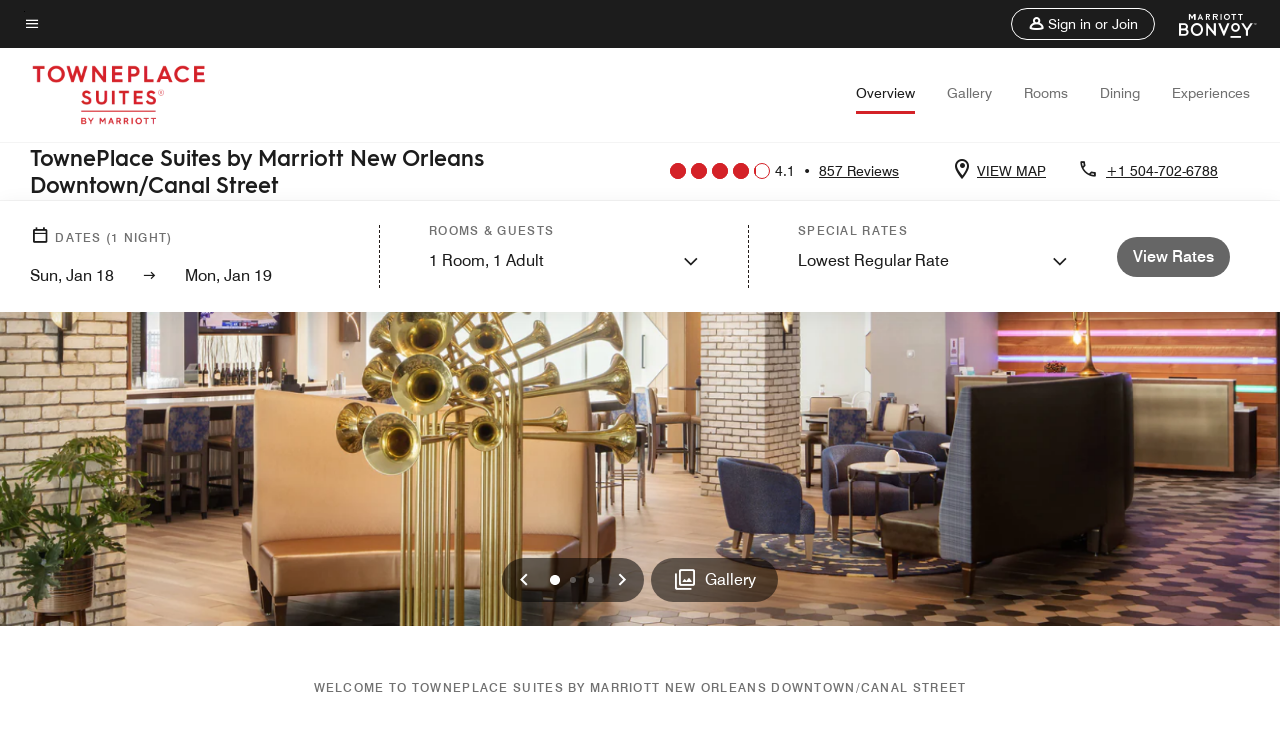

--- FILE ---
content_type: application/javascript;charset=utf-8
request_url: https://api.bazaarvoice.com/data/products.json?passkey=canCX9lvC812oa4Y6HYf4gmWK5uszkZCKThrdtYkZqcYE&apiversion=5.5&displaycode=14883-en_us&filter=id%3Aeq%3Amsytd&limit=1&callback=bv_351_4422
body_size: -51
content:
bv_351_4422({"Limit":1,"Offset":0,"TotalResults":1,"Locale":"en_US","Results":[{"AttributesOrder":["AVAILABILITY"],"Attributes":{"AVAILABILITY":{"Id":"AVAILABILITY","Values":[{"Value":"True","Locale":null}]}},"Description":"Feel welcome at TownePlace Suites New Orleans Downtown/Canal Street. Enjoy contemporary accommodations, complimentary Wi-Fi, vibrant social spaces, our rooftop bar, and fitness facilities. Easily get to Canal Street and more top destinations nearby.","Name":"TownePlace Suites New Orleans Downtown/Canal Street","Id":"MSYTD","CategoryId":"BV_MISCELLANEOUS_CATEGORY","BrandExternalId":"danf3l8wqrwrxfcb02gzkbdxq","Brand":{"Id":"danf3l8wqrwrxfcb02gzkbdxq","Name":"TownePlace Suites By Marriott"},"Active":true,"ProductPageUrl":"https://www.marriott.com/hotels/travel/msytd-towneplace-suites-new-orleans-downtown-canal-street/","Disabled":false,"FamilyIds":[],"UPCs":[],"ReviewIds":[],"ManufacturerPartNumbers":[],"ISBNs":[],"QuestionIds":[],"EANs":[],"StoryIds":[],"ModelNumbers":[],"ImageUrl":null}],"Includes":{},"HasErrors":false,"Errors":[]})

--- FILE ---
content_type: application/javascript;charset=utf-8
request_url: https://api.bazaarvoice.com/data/batch.json?passkey=canCX9lvC812oa4Y6HYf4gmWK5uszkZCKThrdtYkZqcYE&apiversion=5.5&displaycode=14883-en_us&resource.q0=products&filter.q0=id%3Aeq%3Amsytd&stats.q0=reviews&filteredstats.q0=reviews&filter_reviews.q0=contentlocale%3Aeq%3Azh*%2Cen*%2Cfr*%2Cde*%2Cja*%2Cpt*%2Cru*%2Ces*%2Cen_US&filter_reviewcomments.q0=contentlocale%3Aeq%3Azh*%2Cen*%2Cfr*%2Cde*%2Cja*%2Cpt*%2Cru*%2Ces*%2Cen_US&resource.q1=reviews&filter.q1=isratingsonly%3Aeq%3Afalse&filter.q1=productid%3Aeq%3Amsytd&filter.q1=contentlocale%3Aeq%3Azh*%2Cen*%2Cfr*%2Cde*%2Cja*%2Cpt*%2Cru*%2Ces*%2Cen_US&sort.q1=submissiontime%3Adesc&stats.q1=reviews&filteredstats.q1=reviews&include.q1=authors%2Cproducts%2Ccomments&filter_reviews.q1=contentlocale%3Aeq%3Azh*%2Cen*%2Cfr*%2Cde*%2Cja*%2Cpt*%2Cru*%2Ces*%2Cen_US&filter_reviewcomments.q1=contentlocale%3Aeq%3Azh*%2Cen*%2Cfr*%2Cde*%2Cja*%2Cpt*%2Cru*%2Ces*%2Cen_US&filter_comments.q1=contentlocale%3Aeq%3Azh*%2Cen*%2Cfr*%2Cde*%2Cja*%2Cpt*%2Cru*%2Ces*%2Cen_US&limit.q1=10&offset.q1=0&limit_comments.q1=3&callback=BV._internal.dataHandler0
body_size: 7902
content:
BV._internal.dataHandler0({"Errors":[],"BatchedResultsOrder":["q1","q0"],"HasErrors":false,"TotalRequests":2,"BatchedResults":{"q1":{"Id":"q1","Limit":10,"Offset":0,"TotalResults":837,"Locale":"en_US","Results":[{"Id":"376164183","CID":"2ec82664-2110-5149-ab28-d7dc277d4d62","SourceClient":"marriott-2","LastModeratedTime":"2026-01-13T13:32:01.000+00:00","LastModificationTime":"2026-01-13T13:32:01.000+00:00","ProductId":"MSYTD","OriginalProductName":"TownePlace Suites New Orleans Downtown/Canal Street","ContextDataValuesOrder":["RewardsLevel","TravelerType"],"AuthorId":"54bcfc447ab7b1b8b687f7c2cfaba6236d086be3d5c48331c74d5cf00ecb9f59","ContentLocale":"en_US","IsFeatured":false,"TotalInappropriateFeedbackCount":0,"TotalClientResponseCount":0,"TotalCommentCount":0,"Rating":4,"SecondaryRatingsOrder":["Cleanliness","Dining","Location","Service","Amenities","Value"],"IsRatingsOnly":false,"TotalFeedbackCount":0,"TotalNegativeFeedbackCount":0,"TotalPositiveFeedbackCount":0,"ModerationStatus":"APPROVED","SubmissionId":"r114883-en_17683098zJwWoz6bJE","SubmissionTime":"2026-01-13T13:11:06.000+00:00","ReviewText":"Quiet, peaceful room and floor.  Bed was comfortable.  Wanted firm pillows, but they weren't available after hours.  Walking distance to the football stadium and the Basketball Stadium.  I saw the Pelicans play.  Overall, good stay.  Give it a shot.  Close enough to downtown.","Title":"Give it a shot","UserNickname":"uhhhhhhhh","SecondaryRatings":{"Cleanliness":{"Value":4,"Id":"Cleanliness","MinLabel":null,"Label":null,"ValueLabel":null,"DisplayType":"NORMAL","ValueRange":5,"MaxLabel":null},"Value":{"Value":4,"Id":"Value","MinLabel":null,"Label":null,"ValueLabel":null,"DisplayType":"NORMAL","ValueRange":5,"MaxLabel":null},"Amenities":{"Value":4,"Id":"Amenities","MinLabel":null,"Label":null,"ValueLabel":null,"DisplayType":"NORMAL","ValueRange":5,"MaxLabel":null},"Service":{"Value":4,"Id":"Service","MinLabel":null,"Label":null,"ValueLabel":null,"DisplayType":"NORMAL","ValueRange":5,"MaxLabel":null},"Dining":{"Value":3,"Id":"Dining","MinLabel":null,"Label":null,"ValueLabel":null,"DisplayType":"NORMAL","ValueRange":5,"MaxLabel":null},"Location":{"Value":2,"Id":"Location","MinLabel":null,"Label":null,"ValueLabel":null,"DisplayType":"NORMAL","ValueRange":5,"MaxLabel":null}},"ContextDataValues":{"RewardsLevel":{"Value":"Gold","Id":"RewardsLevel"},"TravelerType":{"Value":"Solo","Id":"TravelerType"}},"AdditionalFields":{},"CampaignId":null,"Cons":null,"TagDimensions":{},"Helpfulness":null,"IsSyndicated":false,"RatingRange":5,"BadgesOrder":[],"AdditionalFieldsOrder":[],"IsRecommended":null,"TagDimensionsOrder":[],"Videos":[],"Pros":null,"CommentIds":[],"Photos":[],"Badges":{},"ProductRecommendationIds":[],"UserLocation":null,"InappropriateFeedbackList":[],"ClientResponses":[]},{"Id":"375670780","CID":"6fa8ea46-8e83-5720-af99-0fe78347d9aa","SourceClient":"marriott-2","LastModeratedTime":"2026-01-09T00:17:05.000+00:00","LastModificationTime":"2026-01-09T00:17:05.000+00:00","ProductId":"MSYTD","OriginalProductName":"TownePlace Suites New Orleans Downtown/Canal Street","ContextDataValuesOrder":["RewardsLevel","TravelerType"],"AuthorId":"d1f8a65b529aff97f6b74ec945ec2398c490dd11734c4e792ded6da247e66c93","ContentLocale":"en_US","IsFeatured":false,"TotalInappropriateFeedbackCount":0,"TotalClientResponseCount":0,"TotalCommentCount":0,"Rating":5,"SecondaryRatingsOrder":["Cleanliness","Location","Service","Amenities","Value"],"IsRatingsOnly":false,"TotalFeedbackCount":0,"TotalNegativeFeedbackCount":0,"TotalPositiveFeedbackCount":0,"ModerationStatus":"APPROVED","SubmissionId":"r114883-en_176791621De1YGClGw","SubmissionTime":"2026-01-08T23:50:37.000+00:00","ReviewText":"Great staff view bed bathroom and rooftop. I stayed in a corner room and had a great view of Canal St. I really enjoyed the location and friendly staff.","Title":"Great stay","UserNickname":"Great stay","SecondaryRatings":{"Cleanliness":{"Value":5,"Id":"Cleanliness","MinLabel":null,"Label":null,"ValueLabel":null,"DisplayType":"NORMAL","ValueRange":5,"MaxLabel":null},"Value":{"Value":5,"Id":"Value","MinLabel":null,"Label":null,"ValueLabel":null,"DisplayType":"NORMAL","ValueRange":5,"MaxLabel":null},"Amenities":{"Value":5,"Id":"Amenities","MinLabel":null,"Label":null,"ValueLabel":null,"DisplayType":"NORMAL","ValueRange":5,"MaxLabel":null},"Service":{"Value":5,"Id":"Service","MinLabel":null,"Label":null,"ValueLabel":null,"DisplayType":"NORMAL","ValueRange":5,"MaxLabel":null},"Location":{"Value":5,"Id":"Location","MinLabel":null,"Label":null,"ValueLabel":null,"DisplayType":"NORMAL","ValueRange":5,"MaxLabel":null}},"ContextDataValues":{"RewardsLevel":{"Value":"Member","Id":"RewardsLevel"},"TravelerType":{"Value":"Solo","Id":"TravelerType"}},"AdditionalFields":{},"CampaignId":null,"Cons":null,"TagDimensions":{},"Helpfulness":null,"IsSyndicated":false,"RatingRange":5,"BadgesOrder":[],"AdditionalFieldsOrder":[],"IsRecommended":null,"TagDimensionsOrder":[],"Videos":[],"Pros":null,"CommentIds":[],"Photos":[],"Badges":{},"ProductRecommendationIds":[],"UserLocation":null,"InappropriateFeedbackList":[],"ClientResponses":[]},{"Id":"375617630","CID":"2fad7511-d3eb-5604-a58c-8873127ecada","SourceClient":"marriott-2","LastModeratedTime":"2026-01-09T17:00:58.000+00:00","LastModificationTime":"2026-01-09T17:00:58.000+00:00","ProductId":"MSYTD","OriginalProductName":"TownePlace Suites New Orleans Downtown/Canal Street","ContextDataValuesOrder":["RewardsLevel","TravelerType"],"AuthorId":"e68a670fffa9e2beaad6d33e7e8d8ab96f8211c57d09a25829b5064a9f2ff22b","ContentLocale":"en_US","IsFeatured":false,"TotalInappropriateFeedbackCount":0,"TotalClientResponseCount":0,"TotalCommentCount":0,"Rating":5,"SecondaryRatingsOrder":["Cleanliness","Dining","Location","Service","Amenities","Value"],"IsRatingsOnly":false,"TotalFeedbackCount":0,"TotalNegativeFeedbackCount":0,"TotalPositiveFeedbackCount":0,"ModerationStatus":"APPROVED","SubmissionId":"r114883-en_17678855Oi4YOVCjtW","SubmissionTime":"2026-01-08T15:19:16.000+00:00","ReviewText":"Loved this hotel! Location was great. Staff very friendly!\u2019","Title":"Overnight stay in New Orleans","UserNickname":"Linda and Bobby","SecondaryRatings":{"Cleanliness":{"Value":5,"Id":"Cleanliness","MinLabel":null,"Label":null,"ValueLabel":null,"DisplayType":"NORMAL","ValueRange":5,"MaxLabel":null},"Value":{"Value":5,"Id":"Value","MinLabel":null,"Label":null,"ValueLabel":null,"DisplayType":"NORMAL","ValueRange":5,"MaxLabel":null},"Amenities":{"Value":5,"Id":"Amenities","MinLabel":null,"Label":null,"ValueLabel":null,"DisplayType":"NORMAL","ValueRange":5,"MaxLabel":null},"Service":{"Value":5,"Id":"Service","MinLabel":null,"Label":null,"ValueLabel":null,"DisplayType":"NORMAL","ValueRange":5,"MaxLabel":null},"Dining":{"Value":5,"Id":"Dining","MinLabel":null,"Label":null,"ValueLabel":null,"DisplayType":"NORMAL","ValueRange":5,"MaxLabel":null},"Location":{"Value":5,"Id":"Location","MinLabel":null,"Label":null,"ValueLabel":null,"DisplayType":"NORMAL","ValueRange":5,"MaxLabel":null}},"ContextDataValues":{"RewardsLevel":{"Value":"Gold","Id":"RewardsLevel"},"TravelerType":{"Value":"Couple","Id":"TravelerType"}},"AdditionalFields":{},"CampaignId":null,"Cons":null,"TagDimensions":{},"Helpfulness":null,"IsSyndicated":false,"RatingRange":5,"BadgesOrder":[],"AdditionalFieldsOrder":[],"IsRecommended":null,"TagDimensionsOrder":[],"Videos":[],"Pros":null,"CommentIds":[],"Photos":[],"Badges":{},"ProductRecommendationIds":[],"UserLocation":null,"InappropriateFeedbackList":[],"ClientResponses":[]},{"Id":"375415553","CID":"e2a74bdb-f8a6-5e4b-b265-e19bb529852c","SourceClient":"marriott-2","LastModeratedTime":"2026-01-06T18:17:09.000+00:00","LastModificationTime":"2026-01-06T18:17:09.000+00:00","ProductId":"MSYTD","OriginalProductName":"TownePlace Suites New Orleans Downtown/Canal Street","ContextDataValuesOrder":["RewardsLevel","TravelerType"],"AuthorId":"6b0eefc7ee6d7e785d0dd12627a44e6c3334b0862c3a54f62f670d125a403383","ContentLocale":"en_US","IsFeatured":false,"TotalInappropriateFeedbackCount":0,"TotalClientResponseCount":0,"TotalCommentCount":0,"Rating":5,"SecondaryRatingsOrder":["Cleanliness","Dining","Location","Service","Amenities","Value"],"IsRatingsOnly":false,"TotalFeedbackCount":0,"TotalNegativeFeedbackCount":0,"TotalPositiveFeedbackCount":0,"ModerationStatus":"APPROVED","SubmissionId":"r114883-en_17677193VVJTDE8Es2","SubmissionTime":"2026-01-06T17:09:23.000+00:00","ReviewText":"This is a beautiful hotel, please book this lovely stay !! Everything in the room was nice. We had the king suite , nice living room area and the bathroom is nice also .","Title":"NOLAAAA","UserNickname":"Bshari","SecondaryRatings":{"Cleanliness":{"Value":5,"Id":"Cleanliness","MinLabel":null,"Label":null,"ValueLabel":null,"DisplayType":"NORMAL","ValueRange":5,"MaxLabel":null},"Value":{"Value":5,"Id":"Value","MinLabel":null,"Label":null,"ValueLabel":null,"DisplayType":"NORMAL","ValueRange":5,"MaxLabel":null},"Amenities":{"Value":5,"Id":"Amenities","MinLabel":null,"Label":null,"ValueLabel":null,"DisplayType":"NORMAL","ValueRange":5,"MaxLabel":null},"Service":{"Value":5,"Id":"Service","MinLabel":null,"Label":null,"ValueLabel":null,"DisplayType":"NORMAL","ValueRange":5,"MaxLabel":null},"Dining":{"Value":5,"Id":"Dining","MinLabel":null,"Label":null,"ValueLabel":null,"DisplayType":"NORMAL","ValueRange":5,"MaxLabel":null},"Location":{"Value":5,"Id":"Location","MinLabel":null,"Label":null,"ValueLabel":null,"DisplayType":"NORMAL","ValueRange":5,"MaxLabel":null}},"ContextDataValues":{"RewardsLevel":{"Value":"Non-Member","Id":"RewardsLevel"},"TravelerType":{"Value":"Couple","Id":"TravelerType"}},"AdditionalFields":{},"CampaignId":null,"Cons":null,"TagDimensions":{},"Helpfulness":null,"IsSyndicated":false,"RatingRange":5,"BadgesOrder":[],"AdditionalFieldsOrder":[],"IsRecommended":null,"TagDimensionsOrder":[],"Videos":[],"Pros":null,"CommentIds":[],"Photos":[],"Badges":{},"ProductRecommendationIds":[],"UserLocation":null,"InappropriateFeedbackList":[],"ClientResponses":[]},{"Id":"375100687","CID":"d56ae47e-536d-501d-b479-bc98bc17a4ac","SourceClient":"marriott-2","LastModeratedTime":"2026-01-03T21:16:06.000+00:00","LastModificationTime":"2026-01-03T21:16:06.000+00:00","ProductId":"MSYTD","OriginalProductName":"TownePlace Suites New Orleans Downtown/Canal Street","ContextDataValuesOrder":["RewardsLevel","TravelerType"],"AuthorId":"15adb531eb17db6fc18e9cde4dac3c6f194cbf271ad621da1f893b7e17aafb36","ContentLocale":"en_US","IsFeatured":false,"TotalInappropriateFeedbackCount":0,"TotalClientResponseCount":0,"TotalCommentCount":0,"Rating":5,"SecondaryRatingsOrder":["Cleanliness","Dining","Location","Service","Amenities","Value"],"IsRatingsOnly":false,"TotalFeedbackCount":0,"TotalNegativeFeedbackCount":0,"TotalPositiveFeedbackCount":0,"ModerationStatus":"APPROVED","SubmissionId":"r114883-en_17674725ynwoKWKivC","SubmissionTime":"2026-01-03T20:36:16.000+00:00","ReviewText":"We went on a holiday and a double birthday vacation. The moment we arrived, tired and hungry, the actual vacation began. The hotel staff was exceptional. Lay, our Valet, helped us sort all our luggage before taking our vehicle and was great the entire time. Latanya at the front desk answered all of our questions, and the rest of the front desk staff continued to help us throughout our stay. Derek, the security person, assisted us many times and made all of us feel safe and secure. Someone tried to take from us, and Derek was there before I had to ask for assistance. The cleaning staff were on the ball, we never worried about cleanliness, the entire hotel was clean, and our rooms stayed fresh during our week's vacation. Overall, we will stay here in the future for holidays and business in New Orleans. Perfect location and superb staff make this the place to stay for us!","Title":"An Exceptional Experience","UserNickname":"CJMama","SecondaryRatings":{"Cleanliness":{"Value":5,"Id":"Cleanliness","MinLabel":null,"Label":null,"ValueLabel":null,"DisplayType":"NORMAL","ValueRange":5,"MaxLabel":null},"Value":{"Value":5,"Id":"Value","MinLabel":null,"Label":null,"ValueLabel":null,"DisplayType":"NORMAL","ValueRange":5,"MaxLabel":null},"Amenities":{"Value":5,"Id":"Amenities","MinLabel":null,"Label":null,"ValueLabel":null,"DisplayType":"NORMAL","ValueRange":5,"MaxLabel":null},"Service":{"Value":5,"Id":"Service","MinLabel":null,"Label":null,"ValueLabel":null,"DisplayType":"NORMAL","ValueRange":5,"MaxLabel":null},"Dining":{"Value":5,"Id":"Dining","MinLabel":null,"Label":null,"ValueLabel":null,"DisplayType":"NORMAL","ValueRange":5,"MaxLabel":null},"Location":{"Value":5,"Id":"Location","MinLabel":null,"Label":null,"ValueLabel":null,"DisplayType":"NORMAL","ValueRange":5,"MaxLabel":null}},"ContextDataValues":{"RewardsLevel":{"Value":"Member","Id":"RewardsLevel"},"TravelerType":{"Value":"Group","Id":"TravelerType"}},"AdditionalFields":{},"CampaignId":null,"Cons":null,"TagDimensions":{},"Helpfulness":null,"IsSyndicated":false,"RatingRange":5,"BadgesOrder":[],"AdditionalFieldsOrder":[],"IsRecommended":null,"TagDimensionsOrder":[],"Videos":[],"Pros":null,"CommentIds":[],"Photos":[],"Badges":{},"ProductRecommendationIds":[],"UserLocation":null,"InappropriateFeedbackList":[],"ClientResponses":[]},{"Id":"375017803","CID":"814b6bcf-690c-50f8-9e1a-caf3153bf8b1","SourceClient":"marriott-2","LastModeratedTime":"2026-01-03T01:16:41.000+00:00","LastModificationTime":"2026-01-03T01:16:41.000+00:00","ProductId":"MSYTD","OriginalProductName":"TownePlace Suites New Orleans Downtown/Canal Street","ContextDataValuesOrder":["RewardsLevel","TravelerType"],"AuthorId":"b6c99af2594926b71a9000e817cb7d3017b3159c7edcda49fb3506b54c7740a1","ContentLocale":"en_US","IsFeatured":false,"TotalInappropriateFeedbackCount":0,"TotalClientResponseCount":0,"TotalCommentCount":0,"Rating":5,"SecondaryRatingsOrder":["Cleanliness","Dining","Location","Service","Amenities","Value"],"IsRatingsOnly":false,"TotalFeedbackCount":0,"TotalNegativeFeedbackCount":0,"TotalPositiveFeedbackCount":0,"ModerationStatus":"APPROVED","SubmissionId":"r114883-en_176739422haftmodjf","SubmissionTime":"2026-01-02T22:50:05.000+00:00","ReviewText":"Nice hotel. It\u2019s a good walk to the trolley. No restaurants in the hotel. Had a bar but not always open. There are no restaurants close. We used Uber a lot.","Title":"Review","UserNickname":"sherrygi","SecondaryRatings":{"Cleanliness":{"Value":4,"Id":"Cleanliness","MinLabel":null,"Label":null,"ValueLabel":null,"DisplayType":"NORMAL","ValueRange":5,"MaxLabel":null},"Value":{"Value":4,"Id":"Value","MinLabel":null,"Label":null,"ValueLabel":null,"DisplayType":"NORMAL","ValueRange":5,"MaxLabel":null},"Amenities":{"Value":4,"Id":"Amenities","MinLabel":null,"Label":null,"ValueLabel":null,"DisplayType":"NORMAL","ValueRange":5,"MaxLabel":null},"Service":{"Value":4,"Id":"Service","MinLabel":null,"Label":null,"ValueLabel":null,"DisplayType":"NORMAL","ValueRange":5,"MaxLabel":null},"Dining":{"Value":4,"Id":"Dining","MinLabel":null,"Label":null,"ValueLabel":null,"DisplayType":"NORMAL","ValueRange":5,"MaxLabel":null},"Location":{"Value":3,"Id":"Location","MinLabel":null,"Label":null,"ValueLabel":null,"DisplayType":"NORMAL","ValueRange":5,"MaxLabel":null}},"ContextDataValues":{"RewardsLevel":{"Value":"Silver","Id":"RewardsLevel"},"TravelerType":{"Value":"Family","Id":"TravelerType"}},"AdditionalFields":{},"CampaignId":null,"Cons":null,"TagDimensions":{},"Helpfulness":null,"IsSyndicated":false,"RatingRange":5,"BadgesOrder":[],"AdditionalFieldsOrder":[],"IsRecommended":null,"TagDimensionsOrder":[],"Videos":[],"Pros":null,"CommentIds":[],"Photos":[],"Badges":{},"ProductRecommendationIds":[],"UserLocation":null,"InappropriateFeedbackList":[],"ClientResponses":[]},{"Id":"374194087","CID":"f3d21c99-ad97-50f6-a912-7867a7846f79","SourceClient":"marriott-2","LastModeratedTime":"2025-12-27T02:32:41.000+00:00","LastModificationTime":"2025-12-27T02:32:41.000+00:00","ProductId":"MSYTD","OriginalProductName":"TownePlace Suites New Orleans Downtown/Canal Street","ContextDataValuesOrder":["RewardsLevel","TravelerType"],"AuthorId":"f3bb27e87f0a4e5ad8a9b8a8a40a97727c36a6cb6cec8a914013d5bcf61fdf06","ContentLocale":"en_US","IsFeatured":false,"TotalInappropriateFeedbackCount":0,"TotalClientResponseCount":0,"TotalCommentCount":0,"Rating":5,"SecondaryRatingsOrder":["Cleanliness","Location","Service","Amenities","Value"],"IsRatingsOnly":false,"TotalFeedbackCount":0,"TotalNegativeFeedbackCount":0,"TotalPositiveFeedbackCount":0,"ModerationStatus":"APPROVED","SubmissionId":"r114883-en_17666873CB7E6HV4t0","SubmissionTime":"2025-12-25T18:28:54.000+00:00","ReviewText":"Awesome! We had a blast because service and amenities were superb!","Title":"23 year Marriage Anniversary","UserNickname":"Garners","SecondaryRatings":{"Cleanliness":{"Value":5,"Id":"Cleanliness","MinLabel":null,"Label":null,"ValueLabel":null,"DisplayType":"NORMAL","ValueRange":5,"MaxLabel":null},"Value":{"Value":5,"Id":"Value","MinLabel":null,"Label":null,"ValueLabel":null,"DisplayType":"NORMAL","ValueRange":5,"MaxLabel":null},"Amenities":{"Value":5,"Id":"Amenities","MinLabel":null,"Label":null,"ValueLabel":null,"DisplayType":"NORMAL","ValueRange":5,"MaxLabel":null},"Service":{"Value":5,"Id":"Service","MinLabel":null,"Label":null,"ValueLabel":null,"DisplayType":"NORMAL","ValueRange":5,"MaxLabel":null},"Location":{"Value":5,"Id":"Location","MinLabel":null,"Label":null,"ValueLabel":null,"DisplayType":"NORMAL","ValueRange":5,"MaxLabel":null}},"ContextDataValues":{"RewardsLevel":{"Value":"Member","Id":"RewardsLevel"},"TravelerType":{"Value":"Couple","Id":"TravelerType"}},"AdditionalFields":{},"CampaignId":null,"Cons":null,"TagDimensions":{},"Helpfulness":null,"IsSyndicated":false,"RatingRange":5,"BadgesOrder":[],"AdditionalFieldsOrder":[],"IsRecommended":null,"TagDimensionsOrder":[],"Videos":[],"Pros":null,"CommentIds":[],"Photos":[],"Badges":{},"ProductRecommendationIds":[],"UserLocation":null,"InappropriateFeedbackList":[],"ClientResponses":[]},{"Id":"374180758","CID":"2870c619-1e2c-5fca-8ffc-7007a8ca59c9","SourceClient":"marriott-2","LastModeratedTime":"2025-12-25T15:47:18.000+00:00","LastModificationTime":"2025-12-25T15:47:18.000+00:00","ProductId":"MSYTD","OriginalProductName":"TownePlace Suites New Orleans Downtown/Canal Street","ContextDataValuesOrder":["RewardsLevel","TravelerType"],"AuthorId":"e1a9637ee236ed9d3a3fbb1be1abb967d1a6da0a4021c4c3ad522915473cafc7","ContentLocale":"en_US","IsFeatured":false,"TotalInappropriateFeedbackCount":0,"TotalClientResponseCount":0,"TotalCommentCount":1,"Rating":5,"SecondaryRatingsOrder":["Cleanliness","Location","Service","Amenities","Value"],"IsRatingsOnly":false,"TotalFeedbackCount":0,"TotalNegativeFeedbackCount":0,"TotalPositiveFeedbackCount":0,"ModerationStatus":"APPROVED","SubmissionId":"r114883-en_176667574tuqUzM7G3","SubmissionTime":"2025-12-25T15:15:35.000+00:00","ReviewText":"Cozy, quiet room, excellent location for walking tours, good breakfast. My recommendations","Title":"Jan","UserNickname":"Jan","SecondaryRatings":{"Cleanliness":{"Value":5,"Id":"Cleanliness","MinLabel":null,"Label":null,"ValueLabel":null,"DisplayType":"NORMAL","ValueRange":5,"MaxLabel":null},"Value":{"Value":5,"Id":"Value","MinLabel":null,"Label":null,"ValueLabel":null,"DisplayType":"NORMAL","ValueRange":5,"MaxLabel":null},"Amenities":{"Value":5,"Id":"Amenities","MinLabel":null,"Label":null,"ValueLabel":null,"DisplayType":"NORMAL","ValueRange":5,"MaxLabel":null},"Service":{"Value":5,"Id":"Service","MinLabel":null,"Label":null,"ValueLabel":null,"DisplayType":"NORMAL","ValueRange":5,"MaxLabel":null},"Location":{"Value":5,"Id":"Location","MinLabel":null,"Label":null,"ValueLabel":null,"DisplayType":"NORMAL","ValueRange":5,"MaxLabel":null}},"ContextDataValues":{"RewardsLevel":{"Value":"Non-Member","Id":"RewardsLevel"},"TravelerType":{"Value":"Family","Id":"TravelerType"}},"AdditionalFields":{},"CampaignId":null,"Cons":null,"TagDimensions":{},"Helpfulness":null,"IsSyndicated":false,"RatingRange":5,"BadgesOrder":[],"AdditionalFieldsOrder":[],"IsRecommended":null,"TagDimensionsOrder":[],"Videos":[],"Pros":null,"CommentIds":["4791814"],"Photos":[],"Badges":{},"ProductRecommendationIds":[],"UserLocation":null,"InappropriateFeedbackList":[],"ClientResponses":[]},{"Id":"373459311","CID":"d6660194-a60e-5b3a-b7a0-9d75f4235d73","SourceClient":"marriott-2","LastModeratedTime":"2025-12-17T23:32:20.000+00:00","LastModificationTime":"2025-12-17T23:32:20.000+00:00","ProductId":"MSYTD","OriginalProductName":"TownePlace Suites New Orleans Downtown/Canal Street","ContextDataValuesOrder":["RewardsLevel","TravelerType"],"AuthorId":"b0b176f5514d4bb70b1fb6656ce9c1b46d13bb6052c6b4e0bd4bcb031cf46b78","ContentLocale":"en_US","IsFeatured":false,"TotalInappropriateFeedbackCount":0,"TotalClientResponseCount":0,"TotalCommentCount":0,"Rating":4,"SecondaryRatingsOrder":["Cleanliness","Dining","Location","Service","Amenities","Value"],"IsRatingsOnly":false,"TotalFeedbackCount":0,"TotalNegativeFeedbackCount":0,"TotalPositiveFeedbackCount":0,"ModerationStatus":"APPROVED","SubmissionId":"r114883-en_17659992AJLcXLh0r8","SubmissionTime":"2025-12-17T19:20:05.000+00:00","ReviewText":"Enjoyed the staff and accommodations at this TownePlace hotel in New Orleans. It\u2019s off of the main part of Canal so it\u2019s quiet but just know that if you\u2019re a woman coming in at night, please be on guard of your surroundings. Entering the hotel can be a little bit a puzzle because of the key scan and hand wave access but overall, we had a good stay for a great value.","Title":"Great stay at Nola Hotel","UserNickname":"Ariwonder","SecondaryRatings":{"Cleanliness":{"Value":4,"Id":"Cleanliness","MinLabel":null,"Label":null,"ValueLabel":null,"DisplayType":"NORMAL","ValueRange":5,"MaxLabel":null},"Value":{"Value":4,"Id":"Value","MinLabel":null,"Label":null,"ValueLabel":null,"DisplayType":"NORMAL","ValueRange":5,"MaxLabel":null},"Amenities":{"Value":4,"Id":"Amenities","MinLabel":null,"Label":null,"ValueLabel":null,"DisplayType":"NORMAL","ValueRange":5,"MaxLabel":null},"Service":{"Value":5,"Id":"Service","MinLabel":null,"Label":null,"ValueLabel":null,"DisplayType":"NORMAL","ValueRange":5,"MaxLabel":null},"Dining":{"Value":4,"Id":"Dining","MinLabel":null,"Label":null,"ValueLabel":null,"DisplayType":"NORMAL","ValueRange":5,"MaxLabel":null},"Location":{"Value":3,"Id":"Location","MinLabel":null,"Label":null,"ValueLabel":null,"DisplayType":"NORMAL","ValueRange":5,"MaxLabel":null}},"ContextDataValues":{"RewardsLevel":{"Value":"Member","Id":"RewardsLevel"},"TravelerType":{"Value":"Group","Id":"TravelerType"}},"AdditionalFields":{},"CampaignId":null,"Cons":null,"TagDimensions":{},"Helpfulness":null,"IsSyndicated":false,"RatingRange":5,"BadgesOrder":[],"AdditionalFieldsOrder":[],"IsRecommended":null,"TagDimensionsOrder":[],"Videos":[],"Pros":null,"CommentIds":[],"Photos":[],"Badges":{},"ProductRecommendationIds":[],"UserLocation":null,"InappropriateFeedbackList":[],"ClientResponses":[]},{"Id":"373345388","CID":"ed02bbdc-b2c0-577a-945e-d83a2ce53930","SourceClient":"marriott-2","LastModeratedTime":"2025-12-16T16:17:32.000+00:00","LastModificationTime":"2025-12-16T16:17:32.000+00:00","ProductId":"MSYTD","OriginalProductName":"TownePlace Suites New Orleans Downtown/Canal Street","ContextDataValuesOrder":["RewardsLevel","TravelerType"],"AuthorId":"7aed717a289ef87e0248ec50188d326f7139cf5ce27f73ae1924279b82d063a5","ContentLocale":"en_US","IsFeatured":false,"TotalInappropriateFeedbackCount":0,"TotalClientResponseCount":0,"TotalCommentCount":0,"Rating":5,"SecondaryRatingsOrder":["Cleanliness","Dining","Location","Service","Amenities","Value"],"IsRatingsOnly":false,"TotalFeedbackCount":0,"TotalNegativeFeedbackCount":0,"TotalPositiveFeedbackCount":0,"ModerationStatus":"APPROVED","SubmissionId":"r114883-en_17658951Dg6KP9L07g","SubmissionTime":"2025-12-16T14:25:54.000+00:00","ReviewText":"Area was great! Hotel stay was wonderful as well. The ladies had great hospitality. I would stay there again.","Title":"Bday","UserNickname":"Scott","SecondaryRatings":{"Cleanliness":{"Value":5,"Id":"Cleanliness","MinLabel":null,"Label":null,"ValueLabel":null,"DisplayType":"NORMAL","ValueRange":5,"MaxLabel":null},"Value":{"Value":4,"Id":"Value","MinLabel":null,"Label":null,"ValueLabel":null,"DisplayType":"NORMAL","ValueRange":5,"MaxLabel":null},"Amenities":{"Value":5,"Id":"Amenities","MinLabel":null,"Label":null,"ValueLabel":null,"DisplayType":"NORMAL","ValueRange":5,"MaxLabel":null},"Service":{"Value":5,"Id":"Service","MinLabel":null,"Label":null,"ValueLabel":null,"DisplayType":"NORMAL","ValueRange":5,"MaxLabel":null},"Dining":{"Value":5,"Id":"Dining","MinLabel":null,"Label":null,"ValueLabel":null,"DisplayType":"NORMAL","ValueRange":5,"MaxLabel":null},"Location":{"Value":5,"Id":"Location","MinLabel":null,"Label":null,"ValueLabel":null,"DisplayType":"NORMAL","ValueRange":5,"MaxLabel":null}},"ContextDataValues":{"RewardsLevel":{"Value":"Member","Id":"RewardsLevel"},"TravelerType":{"Value":"Couple","Id":"TravelerType"}},"AdditionalFields":{},"CampaignId":null,"Cons":null,"TagDimensions":{},"Helpfulness":null,"IsSyndicated":false,"RatingRange":5,"BadgesOrder":[],"AdditionalFieldsOrder":[],"IsRecommended":null,"TagDimensionsOrder":[],"Videos":[],"Pros":null,"CommentIds":[],"Photos":[],"Badges":{},"ProductRecommendationIds":[],"UserLocation":null,"InappropriateFeedbackList":[],"ClientResponses":[]}],"Includes":{"Products":{"MSYTD":{"AttributesOrder":["AVAILABILITY"],"Attributes":{"AVAILABILITY":{"Id":"AVAILABILITY","Values":[{"Value":"True","Locale":null}]}},"Description":"Feel welcome at TownePlace Suites New Orleans Downtown/Canal Street. Enjoy contemporary accommodations, complimentary Wi-Fi, vibrant social spaces, our rooftop bar, and fitness facilities. Easily get to Canal Street and more top destinations nearby.","Name":"TownePlace Suites New Orleans Downtown/Canal Street","Id":"MSYTD","CategoryId":"BV_MISCELLANEOUS_CATEGORY","BrandExternalId":"danf3l8wqrwrxfcb02gzkbdxq","Brand":{"Id":"danf3l8wqrwrxfcb02gzkbdxq","Name":"TownePlace Suites By Marriott"},"Active":true,"ProductPageUrl":"https://www.marriott.com/hotels/travel/msytd-towneplace-suites-new-orleans-downtown-canal-street/","Disabled":false,"FamilyIds":[],"UPCs":[],"ISBNs":[],"QuestionIds":[],"EANs":[],"StoryIds":[],"ModelNumbers":[],"ImageUrl":null,"ReviewIds":[],"ManufacturerPartNumbers":[],"ReviewStatistics":{"ContextDataDistributionOrder":["Age","RewardsLevel","TravelerType","RecommendFamilies","RecommendCouples","RecommendGroups","RecommendBusiness","RecommendLeisure","RecommendWeekend","RecommendSiteSeeing","RecommendRomantic","RecommendShopping","RecommendLocationAttractions","RecommendOutdoorActivities","RecommendBeach","RecommendPublicTransportation","RecommendBikeFriendly","RecommendMusicAndNightlife","RecommendOtherSpecify","RecommendNotRecommend"],"ContextDataDistribution":{"Age":{"Id":"Age","Values":[{"Count":62,"Value":"18to25"},{"Count":106,"Value":"26to40"},{"Count":135,"Value":"40to60"},{"Count":18,"Value":"60orOver"}]},"RewardsLevel":{"Id":"RewardsLevel","Values":[{"Count":270,"Value":"Member"},{"Count":73,"Value":"Silver"},{"Count":72,"Value":"Gold"},{"Count":29,"Value":"Platinum"},{"Count":28,"Value":"Titanium"},{"Count":2,"Value":"Ambassador"},{"Count":332,"Value":"Non-Member"}]},"TravelerType":{"Id":"TravelerType","Values":[{"Count":120,"Value":"Solo"},{"Count":307,"Value":"Couple"},{"Count":303,"Value":"Family"},{"Count":124,"Value":"Group"}]},"RecommendFamilies":{"Id":"RecommendFamilies","Values":[{"Count":240,"Value":"Yes"},{"Count":98,"Value":"No"}]},"RecommendCouples":{"Id":"RecommendCouples","Values":[{"Count":255,"Value":"Yes"},{"Count":83,"Value":"No"}]},"RecommendGroups":{"Id":"RecommendGroups","Values":[{"Count":199,"Value":"Yes"},{"Count":139,"Value":"No"}]},"RecommendBusiness":{"Id":"RecommendBusiness","Values":[{"Count":196,"Value":"Yes"},{"Count":142,"Value":"No"}]},"RecommendLeisure":{"Id":"RecommendLeisure","Values":[{"Count":252,"Value":"Yes"},{"Count":86,"Value":"No"}]},"RecommendWeekend":{"Id":"RecommendWeekend","Values":[{"Count":241,"Value":"Yes"},{"Count":97,"Value":"No"}]},"RecommendSiteSeeing":{"Id":"RecommendSiteSeeing","Values":[{"Count":188,"Value":"Yes"},{"Count":150,"Value":"No"}]},"RecommendRomantic":{"Id":"RecommendRomantic","Values":[{"Count":140,"Value":"Yes"},{"Count":198,"Value":"No"}]},"RecommendShopping":{"Id":"RecommendShopping","Values":[{"Count":127,"Value":"Yes"},{"Count":211,"Value":"No"}]},"RecommendLocationAttractions":{"Id":"RecommendLocationAttractions","Values":[{"Count":170,"Value":"Yes"},{"Count":168,"Value":"No"}]},"RecommendOutdoorActivities":{"Id":"RecommendOutdoorActivities","Values":[{"Count":68,"Value":"Yes"},{"Count":270,"Value":"No"}]},"RecommendBeach":{"Id":"RecommendBeach","Values":[{"Count":12,"Value":"Yes"},{"Count":326,"Value":"No"}]},"RecommendPublicTransportation":{"Id":"RecommendPublicTransportation","Values":[{"Count":145,"Value":"Yes"},{"Count":193,"Value":"No"}]},"RecommendBikeFriendly":{"Id":"RecommendBikeFriendly","Values":[{"Count":55,"Value":"Yes"},{"Count":283,"Value":"No"}]},"RecommendMusicAndNightlife":{"Id":"RecommendMusicAndNightlife","Values":[{"Count":138,"Value":"Yes"},{"Count":200,"Value":"No"}]},"RecommendOtherSpecify":{"Id":"RecommendOtherSpecify","Values":[{"Count":7,"Value":"Yes"},{"Count":331,"Value":"No"}]},"RecommendNotRecommend":{"Id":"RecommendNotRecommend","Values":[{"Count":33,"Value":"Yes"},{"Count":305,"Value":"No"}]}},"RatingDistribution":[{"RatingValue":5,"Count":514},{"RatingValue":4,"Count":150},{"RatingValue":1,"Count":86},{"RatingValue":3,"Count":64},{"RatingValue":2,"Count":43}],"AverageOverallRating":4.1236872812135354,"SecondaryRatingsAveragesOrder":["Cleanliness","Dining","Location","Service","Amenities","Value"],"SecondaryRatingsAverages":{"Service":{"Id":"Service","AverageRating":4.1498740554156175,"MinLabel":null,"ValueRange":5,"DisplayType":"NORMAL","MaxLabel":null},"Amenities":{"Id":"Amenities","AverageRating":4.1524777636594665,"MinLabel":null,"ValueRange":5,"DisplayType":"NORMAL","MaxLabel":null},"Dining":{"Id":"Dining","AverageRating":3.7655367231638417,"MinLabel":null,"ValueRange":5,"DisplayType":"NORMAL","MaxLabel":null},"Value":{"Id":"Value","AverageRating":4.112781954887218,"MinLabel":null,"ValueRange":5,"DisplayType":"NORMAL","MaxLabel":null},"Location":{"Id":"Location","AverageRating":4.167506297229219,"MinLabel":null,"ValueRange":5,"DisplayType":"NORMAL","MaxLabel":null},"Cleanliness":{"Id":"Cleanliness","AverageRating":4.2715894868585735,"MinLabel":null,"ValueRange":5,"DisplayType":"NORMAL","MaxLabel":null}},"FirstSubmissionTime":"2018-03-19T14:20:40.000+00:00","LastSubmissionTime":"2026-01-13T13:11:06.000+00:00","NotRecommendedCount":32,"RecommendedCount":282,"NotHelpfulVoteCount":66,"TotalReviewCount":857,"HelpfulVoteCount":361,"FeaturedReviewCount":0,"RatingsOnlyReviewCount":20,"OverallRatingRange":5,"TagDistributionOrder":[],"TagDistribution":{}},"TotalReviewCount":857,"FilteredReviewStatistics":{"ContextDataDistributionOrder":["Age","RewardsLevel","TravelerType","RecommendFamilies","RecommendCouples","RecommendGroups","RecommendBusiness","RecommendLeisure","RecommendWeekend","RecommendSiteSeeing","RecommendRomantic","RecommendShopping","RecommendLocationAttractions","RecommendOutdoorActivities","RecommendBeach","RecommendPublicTransportation","RecommendBikeFriendly","RecommendMusicAndNightlife","RecommendOtherSpecify","RecommendNotRecommend"],"ContextDataDistribution":{"Age":{"Id":"Age","Values":[{"Count":58,"Value":"18to25"},{"Count":102,"Value":"26to40"},{"Count":125,"Value":"40to60"},{"Count":17,"Value":"60orOver"}]},"RewardsLevel":{"Id":"RewardsLevel","Values":[{"Count":262,"Value":"Member"},{"Count":69,"Value":"Silver"},{"Count":72,"Value":"Gold"},{"Count":29,"Value":"Platinum"},{"Count":28,"Value":"Titanium"},{"Count":2,"Value":"Ambassador"},{"Count":327,"Value":"Non-Member"}]},"TravelerType":{"Id":"TravelerType","Values":[{"Count":117,"Value":"Solo"},{"Count":299,"Value":"Couple"},{"Count":297,"Value":"Family"},{"Count":121,"Value":"Group"}]},"RecommendFamilies":{"Id":"RecommendFamilies","Values":[{"Count":225,"Value":"Yes"},{"Count":93,"Value":"No"}]},"RecommendCouples":{"Id":"RecommendCouples","Values":[{"Count":242,"Value":"Yes"},{"Count":76,"Value":"No"}]},"RecommendGroups":{"Id":"RecommendGroups","Values":[{"Count":189,"Value":"Yes"},{"Count":129,"Value":"No"}]},"RecommendBusiness":{"Id":"RecommendBusiness","Values":[{"Count":186,"Value":"Yes"},{"Count":132,"Value":"No"}]},"RecommendLeisure":{"Id":"RecommendLeisure","Values":[{"Count":239,"Value":"Yes"},{"Count":79,"Value":"No"}]},"RecommendWeekend":{"Id":"RecommendWeekend","Values":[{"Count":228,"Value":"Yes"},{"Count":90,"Value":"No"}]},"RecommendSiteSeeing":{"Id":"RecommendSiteSeeing","Values":[{"Count":179,"Value":"Yes"},{"Count":139,"Value":"No"}]},"RecommendRomantic":{"Id":"RecommendRomantic","Values":[{"Count":133,"Value":"Yes"},{"Count":185,"Value":"No"}]},"RecommendShopping":{"Id":"RecommendShopping","Values":[{"Count":121,"Value":"Yes"},{"Count":197,"Value":"No"}]},"RecommendLocationAttractions":{"Id":"RecommendLocationAttractions","Values":[{"Count":164,"Value":"Yes"},{"Count":154,"Value":"No"}]},"RecommendOutdoorActivities":{"Id":"RecommendOutdoorActivities","Values":[{"Count":65,"Value":"Yes"},{"Count":253,"Value":"No"}]},"RecommendBeach":{"Id":"RecommendBeach","Values":[{"Count":11,"Value":"Yes"},{"Count":307,"Value":"No"}]},"RecommendPublicTransportation":{"Id":"RecommendPublicTransportation","Values":[{"Count":138,"Value":"Yes"},{"Count":180,"Value":"No"}]},"RecommendBikeFriendly":{"Id":"RecommendBikeFriendly","Values":[{"Count":54,"Value":"Yes"},{"Count":264,"Value":"No"}]},"RecommendMusicAndNightlife":{"Id":"RecommendMusicAndNightlife","Values":[{"Count":132,"Value":"Yes"},{"Count":186,"Value":"No"}]},"RecommendOtherSpecify":{"Id":"RecommendOtherSpecify","Values":[{"Count":7,"Value":"Yes"},{"Count":311,"Value":"No"}]},"RecommendNotRecommend":{"Id":"RecommendNotRecommend","Values":[{"Count":30,"Value":"Yes"},{"Count":288,"Value":"No"}]}},"RatingDistribution":[{"RatingValue":5,"Count":501},{"RatingValue":4,"Count":147},{"RatingValue":1,"Count":83},{"RatingValue":3,"Count":63},{"RatingValue":2,"Count":43}],"AverageOverallRating":4.123058542413381,"SecondaryRatingsAveragesOrder":["Cleanliness","Dining","Location","Service","Amenities","Value"],"SecondaryRatingsAverages":{"Service":{"Id":"Service","AverageRating":4.149870801033591,"MinLabel":null,"ValueRange":5,"DisplayType":"NORMAL","MaxLabel":null},"Amenities":{"Id":"Amenities","AverageRating":4.151238591916558,"MinLabel":null,"ValueRange":5,"DisplayType":"NORMAL","MaxLabel":null},"Dining":{"Id":"Dining","AverageRating":3.765217391304348,"MinLabel":null,"ValueRange":5,"DisplayType":"NORMAL","MaxLabel":null},"Value":{"Id":"Value","AverageRating":4.113110539845758,"MinLabel":null,"ValueRange":5,"DisplayType":"NORMAL","MaxLabel":null},"Location":{"Id":"Location","AverageRating":4.167958656330749,"MinLabel":null,"ValueRange":5,"DisplayType":"NORMAL","MaxLabel":null},"Cleanliness":{"Id":"Cleanliness","AverageRating":4.2670089858793325,"MinLabel":null,"ValueRange":5,"DisplayType":"NORMAL","MaxLabel":null}},"FirstSubmissionTime":"2018-03-19T14:20:40.000+00:00","LastSubmissionTime":"2026-01-13T13:11:06.000+00:00","NotRecommendedCount":29,"RecommendedCount":267,"NotHelpfulVoteCount":66,"TotalReviewCount":837,"HelpfulVoteCount":361,"FeaturedReviewCount":0,"RatingsOnlyReviewCount":0,"OverallRatingRange":5,"TagDistributionOrder":[],"TagDistribution":{}}}},"Comments":{"4791814":{"Id":"4791814","CID":"a2b5c5eb-aa56-5368-aa8b-c50bc7de65e1","SourceClient":"marriott-2","LastModeratedTime":"2025-12-26T01:31:34.000+00:00","LastModificationTime":"2025-12-26T01:31:34.000+00:00","ReviewId":"374180758","AuthorId":"fbook510GSSSocialProperty","ContentLocale":"en_US","IsFeatured":false,"TotalInappropriateFeedbackCount":0,"IPAddress":"199.102.178.100","TotalFeedbackCount":0,"TotalNegativeFeedbackCount":0,"TotalPositiveFeedbackCount":0,"ModerationStatus":"APPROVED","SubmissionId":"r114883-en_17667106D2LbVjqGjT","SubmissionTime":"2025-12-26T00:57:45.000+00:00","CommentText":"Thank you for sharing your stay experience","UserNickname":"GSSSocialProperty","StoryId":null,"UserLocation":null,"BadgesOrder":[],"Photos":[],"CampaignId":null,"Videos":[],"ProductRecommendationIds":[],"Title":null,"Badges":{},"IsSyndicated":false,"InappropriateFeedbackList":[]}},"Authors":{"54bcfc447ab7b1b8b687f7c2cfaba6236d086be3d5c48331c74d5cf00ecb9f59":{"Id":"54bcfc447ab7b1b8b687f7c2cfaba6236d086be3d5c48331c74d5cf00ecb9f59","ContextDataValuesOrder":["RewardsLevel","TravelerType"],"ContributorRank":"NONE","UserNickname":"uhhhhhhhh","LastModeratedTime":"2026-01-13T14:32:14.000+00:00","ModerationStatus":"APPROVED","SubmissionTime":"2026-01-13T13:11:07.000+00:00","ThirdPartyIds":[],"ContextDataValues":{"RewardsLevel":{"Value":"Gold","Id":"RewardsLevel"},"TravelerType":{"Value":"Solo","Id":"TravelerType"}},"Avatar":{},"SubmissionId":null,"Videos":[],"BadgesOrder":[],"SecondaryRatings":{},"ProductRecommendationIds":[],"AdditionalFieldsOrder":[],"Location":null,"StoryIds":[],"QuestionIds":[],"CommentIds":[],"SecondaryRatingsOrder":[],"AdditionalFields":{},"Badges":{},"ReviewIds":[],"AnswerIds":[],"Photos":[],"ReviewStatistics":{"FeaturedReviewCount":0,"RatingDistribution":[{"RatingValue":4,"Count":1}],"NotRecommendedCount":0,"RecommendedCount":0,"HelpfulVoteCount":0,"TotalReviewCount":1,"NotHelpfulVoteCount":0,"FirstSubmissionTime":"2026-01-13T13:11:06.000+00:00","LastSubmissionTime":"2026-01-13T13:11:06.000+00:00","RatingsOnlyReviewCount":0,"AverageOverallRating":4.0,"ContextDataDistribution":{},"ContextDataDistributionOrder":[],"SecondaryRatingsAverages":{},"SecondaryRatingsAveragesOrder":[],"OverallRatingRange":5,"TagDistributionOrder":[],"TagDistribution":{}},"TotalReviewCount":1,"FilteredReviewStatistics":{"FeaturedReviewCount":0,"RatingDistribution":[{"RatingValue":4,"Count":1}],"NotRecommendedCount":0,"RecommendedCount":0,"HelpfulVoteCount":0,"TotalReviewCount":1,"NotHelpfulVoteCount":0,"FirstSubmissionTime":"2026-01-13T13:11:06.000+00:00","LastSubmissionTime":"2026-01-13T13:11:06.000+00:00","RatingsOnlyReviewCount":0,"AverageOverallRating":4.0,"ContextDataDistribution":{},"ContextDataDistributionOrder":[],"SecondaryRatingsAverages":{},"SecondaryRatingsAveragesOrder":[],"OverallRatingRange":5,"TagDistributionOrder":[],"TagDistribution":{}}},"d1f8a65b529aff97f6b74ec945ec2398c490dd11734c4e792ded6da247e66c93":{"Id":"d1f8a65b529aff97f6b74ec945ec2398c490dd11734c4e792ded6da247e66c93","ContextDataValuesOrder":["RewardsLevel","TravelerType"],"ContributorRank":"NONE","UserNickname":"Great stay","LastModeratedTime":"2026-01-09T01:31:06.000+00:00","ModerationStatus":"APPROVED","SubmissionTime":"2026-01-08T23:50:38.000+00:00","ThirdPartyIds":[],"ContextDataValues":{"RewardsLevel":{"Value":"Member","Id":"RewardsLevel"},"TravelerType":{"Value":"Solo","Id":"TravelerType"}},"Avatar":{},"SubmissionId":null,"Videos":[],"BadgesOrder":[],"SecondaryRatings":{},"ProductRecommendationIds":[],"AdditionalFieldsOrder":[],"Location":null,"StoryIds":[],"QuestionIds":[],"CommentIds":[],"SecondaryRatingsOrder":[],"AdditionalFields":{},"Badges":{},"ReviewIds":[],"AnswerIds":[],"Photos":[],"ReviewStatistics":{"NotHelpfulVoteCount":0,"NotRecommendedCount":0,"HelpfulVoteCount":0,"RatingsOnlyReviewCount":0,"RatingDistribution":[{"RatingValue":5,"Count":1}],"TotalReviewCount":1,"AverageOverallRating":5.0,"RecommendedCount":0,"FeaturedReviewCount":0,"FirstSubmissionTime":"2026-01-08T23:50:37.000+00:00","LastSubmissionTime":"2026-01-08T23:50:37.000+00:00","ContextDataDistribution":{},"ContextDataDistributionOrder":[],"SecondaryRatingsAverages":{},"SecondaryRatingsAveragesOrder":[],"OverallRatingRange":5,"TagDistributionOrder":[],"TagDistribution":{}},"TotalReviewCount":1,"FilteredReviewStatistics":{"NotHelpfulVoteCount":0,"NotRecommendedCount":0,"HelpfulVoteCount":0,"RatingsOnlyReviewCount":0,"RatingDistribution":[{"RatingValue":5,"Count":1}],"TotalReviewCount":1,"AverageOverallRating":5.0,"RecommendedCount":0,"FeaturedReviewCount":0,"FirstSubmissionTime":"2026-01-08T23:50:37.000+00:00","LastSubmissionTime":"2026-01-08T23:50:37.000+00:00","ContextDataDistribution":{},"ContextDataDistributionOrder":[],"SecondaryRatingsAverages":{},"SecondaryRatingsAveragesOrder":[],"OverallRatingRange":5,"TagDistributionOrder":[],"TagDistribution":{}}},"e68a670fffa9e2beaad6d33e7e8d8ab96f8211c57d09a25829b5064a9f2ff22b":{"Id":"e68a670fffa9e2beaad6d33e7e8d8ab96f8211c57d09a25829b5064a9f2ff22b","ContextDataValuesOrder":["RewardsLevel","TravelerType"],"ContributorRank":"NONE","UserNickname":"Linda and Bobby","LastModeratedTime":"2026-01-09T06:30:25.000+00:00","ModerationStatus":"APPROVED","SubmissionTime":"2026-01-08T15:19:16.000+00:00","ThirdPartyIds":[],"ContextDataValues":{"RewardsLevel":{"Value":"Gold","Id":"RewardsLevel"},"TravelerType":{"Value":"Couple","Id":"TravelerType"}},"Avatar":{},"SubmissionId":null,"Videos":[],"BadgesOrder":[],"SecondaryRatings":{},"ProductRecommendationIds":[],"AdditionalFieldsOrder":[],"Location":null,"StoryIds":[],"QuestionIds":[],"CommentIds":[],"SecondaryRatingsOrder":[],"AdditionalFields":{},"Badges":{},"ReviewIds":[],"AnswerIds":[],"Photos":[],"ReviewStatistics":{"AverageOverallRating":5.0,"NotHelpfulVoteCount":0,"RecommendedCount":0,"FirstSubmissionTime":"2022-08-19T18:04:49.000+00:00","LastSubmissionTime":"2026-01-08T15:19:16.000+00:00","HelpfulVoteCount":0,"NotRecommendedCount":0,"FeaturedReviewCount":0,"RatingsOnlyReviewCount":0,"TotalReviewCount":3,"RatingDistribution":[{"RatingValue":5,"Count":3}],"ContextDataDistribution":{},"ContextDataDistributionOrder":[],"SecondaryRatingsAverages":{},"SecondaryRatingsAveragesOrder":[],"OverallRatingRange":5,"TagDistributionOrder":[],"TagDistribution":{}},"TotalReviewCount":3,"FilteredReviewStatistics":{"AverageOverallRating":5.0,"NotHelpfulVoteCount":0,"RecommendedCount":0,"FirstSubmissionTime":"2026-01-08T15:19:16.000+00:00","LastSubmissionTime":"2026-01-08T15:19:16.000+00:00","HelpfulVoteCount":0,"NotRecommendedCount":0,"FeaturedReviewCount":0,"RatingsOnlyReviewCount":0,"TotalReviewCount":1,"RatingDistribution":[{"RatingValue":5,"Count":1}],"ContextDataDistribution":{},"ContextDataDistributionOrder":[],"SecondaryRatingsAverages":{},"SecondaryRatingsAveragesOrder":[],"OverallRatingRange":5,"TagDistributionOrder":[],"TagDistribution":{}}},"6b0eefc7ee6d7e785d0dd12627a44e6c3334b0862c3a54f62f670d125a403383":{"Id":"6b0eefc7ee6d7e785d0dd12627a44e6c3334b0862c3a54f62f670d125a403383","ContextDataValuesOrder":["RewardsLevel","TravelerType"],"ContributorRank":"NONE","UserNickname":"Bshari","LastModeratedTime":"2026-01-06T19:47:40.000+00:00","ModerationStatus":"APPROVED","SubmissionTime":"2026-01-06T17:09:23.000+00:00","ThirdPartyIds":[],"ContextDataValues":{"RewardsLevel":{"Value":"Non-Member","Id":"RewardsLevel"},"TravelerType":{"Value":"Couple","Id":"TravelerType"}},"Avatar":{},"SubmissionId":null,"Videos":[],"BadgesOrder":[],"SecondaryRatings":{},"ProductRecommendationIds":[],"AdditionalFieldsOrder":[],"Location":null,"StoryIds":[],"QuestionIds":[],"CommentIds":[],"SecondaryRatingsOrder":[],"AdditionalFields":{},"Badges":{},"ReviewIds":[],"AnswerIds":[],"Photos":[],"ReviewStatistics":{"NotHelpfulVoteCount":0,"FirstSubmissionTime":"2026-01-06T17:09:23.000+00:00","LastSubmissionTime":"2026-01-06T17:09:23.000+00:00","NotRecommendedCount":0,"RatingsOnlyReviewCount":0,"AverageOverallRating":5.0,"RatingDistribution":[{"RatingValue":5,"Count":1}],"FeaturedReviewCount":0,"HelpfulVoteCount":0,"RecommendedCount":0,"TotalReviewCount":1,"ContextDataDistribution":{},"ContextDataDistributionOrder":[],"SecondaryRatingsAverages":{},"SecondaryRatingsAveragesOrder":[],"OverallRatingRange":5,"TagDistributionOrder":[],"TagDistribution":{}},"TotalReviewCount":1,"FilteredReviewStatistics":{"NotHelpfulVoteCount":0,"FirstSubmissionTime":"2026-01-06T17:09:23.000+00:00","LastSubmissionTime":"2026-01-06T17:09:23.000+00:00","NotRecommendedCount":0,"RatingsOnlyReviewCount":0,"AverageOverallRating":5.0,"RatingDistribution":[{"RatingValue":5,"Count":1}],"FeaturedReviewCount":0,"HelpfulVoteCount":0,"RecommendedCount":0,"TotalReviewCount":1,"ContextDataDistribution":{},"ContextDataDistributionOrder":[],"SecondaryRatingsAverages":{},"SecondaryRatingsAveragesOrder":[],"OverallRatingRange":5,"TagDistributionOrder":[],"TagDistribution":{}}},"15adb531eb17db6fc18e9cde4dac3c6f194cbf271ad621da1f893b7e17aafb36":{"Id":"15adb531eb17db6fc18e9cde4dac3c6f194cbf271ad621da1f893b7e17aafb36","ContextDataValuesOrder":["RewardsLevel","TravelerType"],"ContributorRank":"NONE","UserNickname":"CJMama","LastModeratedTime":"2026-01-03T22:31:59.000+00:00","ModerationStatus":"APPROVED","SubmissionTime":"2026-01-03T20:36:17.000+00:00","ThirdPartyIds":[],"ContextDataValues":{"RewardsLevel":{"Value":"Member","Id":"RewardsLevel"},"TravelerType":{"Value":"Group","Id":"TravelerType"}},"Avatar":{},"SubmissionId":null,"Videos":[],"BadgesOrder":[],"SecondaryRatings":{},"ProductRecommendationIds":[],"AdditionalFieldsOrder":[],"Location":null,"StoryIds":[],"QuestionIds":[],"CommentIds":[],"SecondaryRatingsOrder":[],"AdditionalFields":{},"Badges":{},"ReviewIds":[],"AnswerIds":[],"Photos":[],"ReviewStatistics":{"HelpfulVoteCount":0,"FirstSubmissionTime":"2026-01-03T20:36:16.000+00:00","LastSubmissionTime":"2026-01-03T20:36:16.000+00:00","RatingsOnlyReviewCount":0,"NotHelpfulVoteCount":0,"NotRecommendedCount":0,"FeaturedReviewCount":0,"RatingDistribution":[{"RatingValue":5,"Count":1}],"AverageOverallRating":5.0,"TotalReviewCount":1,"RecommendedCount":0,"ContextDataDistribution":{},"ContextDataDistributionOrder":[],"SecondaryRatingsAverages":{},"SecondaryRatingsAveragesOrder":[],"OverallRatingRange":5,"TagDistributionOrder":[],"TagDistribution":{}},"TotalReviewCount":1,"FilteredReviewStatistics":{"HelpfulVoteCount":0,"FirstSubmissionTime":"2026-01-03T20:36:16.000+00:00","LastSubmissionTime":"2026-01-03T20:36:16.000+00:00","RatingsOnlyReviewCount":0,"NotHelpfulVoteCount":0,"NotRecommendedCount":0,"FeaturedReviewCount":0,"RatingDistribution":[{"RatingValue":5,"Count":1}],"AverageOverallRating":5.0,"TotalReviewCount":1,"RecommendedCount":0,"ContextDataDistribution":{},"ContextDataDistributionOrder":[],"SecondaryRatingsAverages":{},"SecondaryRatingsAveragesOrder":[],"OverallRatingRange":5,"TagDistributionOrder":[],"TagDistribution":{}}},"b6c99af2594926b71a9000e817cb7d3017b3159c7edcda49fb3506b54c7740a1":{"Id":"b6c99af2594926b71a9000e817cb7d3017b3159c7edcda49fb3506b54c7740a1","ContextDataValuesOrder":["RewardsLevel","TravelerType"],"ContributorRank":"NONE","UserNickname":"sherrygi","LastModeratedTime":"2026-01-03T02:17:02.000+00:00","ModerationStatus":"APPROVED","SubmissionTime":"2026-01-02T22:50:05.000+00:00","ThirdPartyIds":[],"ContextDataValues":{"RewardsLevel":{"Value":"Silver","Id":"RewardsLevel"},"TravelerType":{"Value":"Family","Id":"TravelerType"}},"Avatar":{},"SubmissionId":null,"Videos":[],"BadgesOrder":[],"SecondaryRatings":{},"ProductRecommendationIds":[],"AdditionalFieldsOrder":[],"Location":null,"StoryIds":[],"QuestionIds":[],"CommentIds":[],"SecondaryRatingsOrder":[],"AdditionalFields":{},"Badges":{},"ReviewIds":[],"AnswerIds":[],"Photos":[],"ReviewStatistics":{"HelpfulVoteCount":0,"NotRecommendedCount":0,"RatingsOnlyReviewCount":0,"NotHelpfulVoteCount":0,"RatingDistribution":[{"RatingValue":5,"Count":1}],"AverageOverallRating":5.0,"RecommendedCount":0,"FeaturedReviewCount":0,"FirstSubmissionTime":"2026-01-02T22:50:05.000+00:00","LastSubmissionTime":"2026-01-02T22:50:05.000+00:00","TotalReviewCount":1,"ContextDataDistribution":{},"ContextDataDistributionOrder":[],"SecondaryRatingsAverages":{},"SecondaryRatingsAveragesOrder":[],"OverallRatingRange":5,"TagDistributionOrder":[],"TagDistribution":{}},"TotalReviewCount":1,"FilteredReviewStatistics":{"HelpfulVoteCount":0,"NotRecommendedCount":0,"RatingsOnlyReviewCount":0,"NotHelpfulVoteCount":0,"RatingDistribution":[{"RatingValue":5,"Count":1}],"AverageOverallRating":5.0,"RecommendedCount":0,"FeaturedReviewCount":0,"FirstSubmissionTime":"2026-01-02T22:50:05.000+00:00","LastSubmissionTime":"2026-01-02T22:50:05.000+00:00","TotalReviewCount":1,"ContextDataDistribution":{},"ContextDataDistributionOrder":[],"SecondaryRatingsAverages":{},"SecondaryRatingsAveragesOrder":[],"OverallRatingRange":5,"TagDistributionOrder":[],"TagDistribution":{}}},"f3bb27e87f0a4e5ad8a9b8a8a40a97727c36a6cb6cec8a914013d5bcf61fdf06":{"Id":"f3bb27e87f0a4e5ad8a9b8a8a40a97727c36a6cb6cec8a914013d5bcf61fdf06","ContextDataValuesOrder":["RewardsLevel","TravelerType"],"ContributorRank":"NONE","UserNickname":"Garners","LastModeratedTime":"2025-12-26T14:46:27.000+00:00","ModerationStatus":"APPROVED","SubmissionTime":"2025-12-25T18:28:54.000+00:00","ThirdPartyIds":[],"ContextDataValues":{"RewardsLevel":{"Value":"Member","Id":"RewardsLevel"},"TravelerType":{"Value":"Couple","Id":"TravelerType"}},"Avatar":{},"SubmissionId":null,"Videos":[],"BadgesOrder":[],"SecondaryRatings":{},"ProductRecommendationIds":[],"AdditionalFieldsOrder":[],"Location":null,"StoryIds":[],"QuestionIds":[],"CommentIds":[],"SecondaryRatingsOrder":[],"AdditionalFields":{},"Badges":{},"ReviewIds":[],"AnswerIds":[],"Photos":[],"ReviewStatistics":{"RecommendedCount":0,"FirstSubmissionTime":"2025-12-25T18:28:54.000+00:00","LastSubmissionTime":"2025-12-25T18:28:54.000+00:00","FeaturedReviewCount":0,"RatingsOnlyReviewCount":0,"NotHelpfulVoteCount":0,"AverageOverallRating":5.0,"HelpfulVoteCount":0,"TotalReviewCount":1,"RatingDistribution":[{"RatingValue":5,"Count":1}],"NotRecommendedCount":0,"ContextDataDistribution":{},"ContextDataDistributionOrder":[],"SecondaryRatingsAverages":{},"SecondaryRatingsAveragesOrder":[],"OverallRatingRange":5,"TagDistributionOrder":[],"TagDistribution":{}},"TotalReviewCount":1,"FilteredReviewStatistics":{"RecommendedCount":0,"FirstSubmissionTime":"2025-12-25T18:28:54.000+00:00","LastSubmissionTime":"2025-12-25T18:28:54.000+00:00","FeaturedReviewCount":0,"RatingsOnlyReviewCount":0,"NotHelpfulVoteCount":0,"AverageOverallRating":5.0,"HelpfulVoteCount":0,"TotalReviewCount":1,"RatingDistribution":[{"RatingValue":5,"Count":1}],"NotRecommendedCount":0,"ContextDataDistribution":{},"ContextDataDistributionOrder":[],"SecondaryRatingsAverages":{},"SecondaryRatingsAveragesOrder":[],"OverallRatingRange":5,"TagDistributionOrder":[],"TagDistribution":{}}},"e1a9637ee236ed9d3a3fbb1be1abb967d1a6da0a4021c4c3ad522915473cafc7":{"Id":"e1a9637ee236ed9d3a3fbb1be1abb967d1a6da0a4021c4c3ad522915473cafc7","ContextDataValuesOrder":["RewardsLevel","TravelerType"],"ContributorRank":"NONE","UserNickname":"Jan","LastModeratedTime":"2025-12-25T15:47:27.000+00:00","ModerationStatus":"APPROVED","SubmissionTime":"2025-12-25T15:15:35.000+00:00","ThirdPartyIds":[],"ContextDataValues":{"RewardsLevel":{"Value":"Non-Member","Id":"RewardsLevel"},"TravelerType":{"Value":"Family","Id":"TravelerType"}},"Avatar":{},"SubmissionId":null,"Videos":[],"BadgesOrder":[],"SecondaryRatings":{},"ProductRecommendationIds":[],"AdditionalFieldsOrder":[],"Location":null,"StoryIds":[],"QuestionIds":[],"CommentIds":[],"SecondaryRatingsOrder":[],"AdditionalFields":{},"Badges":{},"ReviewIds":[],"AnswerIds":[],"Photos":[],"ReviewStatistics":{"RecommendedCount":0,"HelpfulVoteCount":0,"NotRecommendedCount":0,"FeaturedReviewCount":0,"TotalReviewCount":1,"NotHelpfulVoteCount":0,"AverageOverallRating":5.0,"FirstSubmissionTime":"2025-12-25T15:15:35.000+00:00","LastSubmissionTime":"2025-12-25T15:15:35.000+00:00","RatingsOnlyReviewCount":0,"RatingDistribution":[{"RatingValue":5,"Count":1}],"ContextDataDistribution":{},"ContextDataDistributionOrder":[],"SecondaryRatingsAverages":{},"SecondaryRatingsAveragesOrder":[],"OverallRatingRange":5,"TagDistributionOrder":[],"TagDistribution":{}},"TotalReviewCount":1,"FilteredReviewStatistics":{"RecommendedCount":0,"HelpfulVoteCount":0,"NotRecommendedCount":0,"FeaturedReviewCount":0,"TotalReviewCount":1,"NotHelpfulVoteCount":0,"AverageOverallRating":5.0,"FirstSubmissionTime":"2025-12-25T15:15:35.000+00:00","LastSubmissionTime":"2025-12-25T15:15:35.000+00:00","RatingsOnlyReviewCount":0,"RatingDistribution":[{"RatingValue":5,"Count":1}],"ContextDataDistribution":{},"ContextDataDistributionOrder":[],"SecondaryRatingsAverages":{},"SecondaryRatingsAveragesOrder":[],"OverallRatingRange":5,"TagDistributionOrder":[],"TagDistribution":{}}},"b0b176f5514d4bb70b1fb6656ce9c1b46d13bb6052c6b4e0bd4bcb031cf46b78":{"Id":"b0b176f5514d4bb70b1fb6656ce9c1b46d13bb6052c6b4e0bd4bcb031cf46b78","ContextDataValuesOrder":["RewardsLevel","TravelerType"],"ContributorRank":"NONE","UserNickname":"Ariwonder","LastModeratedTime":"2025-12-18T00:46:33.000+00:00","ModerationStatus":"APPROVED","SubmissionTime":"2025-12-17T19:20:05.000+00:00","ThirdPartyIds":[],"ContextDataValues":{"RewardsLevel":{"Value":"Member","Id":"RewardsLevel"},"TravelerType":{"Value":"Group","Id":"TravelerType"}},"Avatar":{},"SubmissionId":null,"Videos":[],"BadgesOrder":[],"SecondaryRatings":{},"ProductRecommendationIds":[],"AdditionalFieldsOrder":[],"Location":null,"StoryIds":[],"QuestionIds":[],"CommentIds":[],"SecondaryRatingsOrder":[],"AdditionalFields":{},"Badges":{},"ReviewIds":[],"AnswerIds":[],"Photos":[],"ReviewStatistics":{"RecommendedCount":0,"AverageOverallRating":4.0,"TotalReviewCount":1,"FirstSubmissionTime":"2025-12-17T19:20:05.000+00:00","LastSubmissionTime":"2025-12-17T19:20:05.000+00:00","FeaturedReviewCount":0,"NotHelpfulVoteCount":0,"RatingDistribution":[{"RatingValue":4,"Count":1}],"RatingsOnlyReviewCount":0,"HelpfulVoteCount":0,"NotRecommendedCount":0,"ContextDataDistribution":{},"ContextDataDistributionOrder":[],"SecondaryRatingsAverages":{},"SecondaryRatingsAveragesOrder":[],"OverallRatingRange":5,"TagDistributionOrder":[],"TagDistribution":{}},"TotalReviewCount":1,"FilteredReviewStatistics":{"RecommendedCount":0,"AverageOverallRating":4.0,"TotalReviewCount":1,"FirstSubmissionTime":"2025-12-17T19:20:05.000+00:00","LastSubmissionTime":"2025-12-17T19:20:05.000+00:00","FeaturedReviewCount":0,"NotHelpfulVoteCount":0,"RatingDistribution":[{"RatingValue":4,"Count":1}],"RatingsOnlyReviewCount":0,"HelpfulVoteCount":0,"NotRecommendedCount":0,"ContextDataDistribution":{},"ContextDataDistributionOrder":[],"SecondaryRatingsAverages":{},"SecondaryRatingsAveragesOrder":[],"OverallRatingRange":5,"TagDistributionOrder":[],"TagDistribution":{}}},"7aed717a289ef87e0248ec50188d326f7139cf5ce27f73ae1924279b82d063a5":{"Id":"7aed717a289ef87e0248ec50188d326f7139cf5ce27f73ae1924279b82d063a5","ContextDataValuesOrder":["RewardsLevel","TravelerType"],"ContributorRank":"NONE","UserNickname":"Scott","LastModeratedTime":"2025-12-16T14:46:01.000+00:00","ModerationStatus":"APPROVED","SubmissionTime":"2025-12-16T14:25:54.000+00:00","ThirdPartyIds":[],"ContextDataValues":{"RewardsLevel":{"Value":"Member","Id":"RewardsLevel"},"TravelerType":{"Value":"Couple","Id":"TravelerType"}},"Avatar":{},"SubmissionId":null,"Videos":[],"BadgesOrder":[],"SecondaryRatings":{},"ProductRecommendationIds":[],"AdditionalFieldsOrder":[],"Location":null,"StoryIds":[],"QuestionIds":[],"CommentIds":[],"SecondaryRatingsOrder":[],"AdditionalFields":{},"Badges":{},"ReviewIds":[],"AnswerIds":[],"Photos":[],"ReviewStatistics":{"NotHelpfulVoteCount":0,"RecommendedCount":0,"FirstSubmissionTime":"2025-12-16T14:25:54.000+00:00","LastSubmissionTime":"2025-12-16T14:25:54.000+00:00","RatingsOnlyReviewCount":0,"AverageOverallRating":5.0,"TotalReviewCount":1,"FeaturedReviewCount":0,"HelpfulVoteCount":0,"RatingDistribution":[{"RatingValue":5,"Count":1}],"NotRecommendedCount":0,"ContextDataDistribution":{},"ContextDataDistributionOrder":[],"SecondaryRatingsAverages":{},"SecondaryRatingsAveragesOrder":[],"OverallRatingRange":5,"TagDistributionOrder":[],"TagDistribution":{}},"TotalReviewCount":1,"FilteredReviewStatistics":{"NotHelpfulVoteCount":0,"RecommendedCount":0,"FirstSubmissionTime":"2025-12-16T14:25:54.000+00:00","LastSubmissionTime":"2025-12-16T14:25:54.000+00:00","RatingsOnlyReviewCount":0,"AverageOverallRating":5.0,"TotalReviewCount":1,"FeaturedReviewCount":0,"HelpfulVoteCount":0,"RatingDistribution":[{"RatingValue":5,"Count":1}],"NotRecommendedCount":0,"ContextDataDistribution":{},"ContextDataDistributionOrder":[],"SecondaryRatingsAverages":{},"SecondaryRatingsAveragesOrder":[],"OverallRatingRange":5,"TagDistributionOrder":[],"TagDistribution":{}}},"fbook510GSSSocialProperty":{"Id":"fbook510GSSSocialProperty","ContributorRank":"NONE","UserNickname":"GSSSocialProperty","LastModeratedTime":"2024-08-17T19:15:57.000+00:00","ModerationStatus":"APPROVED","SubmissionTime":"2024-08-17T17:33:33.000+00:00","ThirdPartyIds":[],"Avatar":{},"SubmissionId":null,"Videos":[],"BadgesOrder":[],"SecondaryRatings":{},"ContextDataValuesOrder":[],"ProductRecommendationIds":[],"AdditionalFieldsOrder":[],"Location":null,"StoryIds":[],"QuestionIds":[],"CommentIds":[],"SecondaryRatingsOrder":[],"AdditionalFields":{},"Badges":{},"ReviewIds":[],"AnswerIds":[],"ContextDataValues":{},"Photos":[],"ReviewStatistics":{"TotalReviewCount":0,"FeaturedReviewCount":0,"RatingsOnlyReviewCount":0,"NotRecommendedCount":0,"RecommendedCount":0,"ContextDataDistribution":{},"ContextDataDistributionOrder":[],"NotHelpfulVoteCount":0,"SecondaryRatingsAverages":{},"FirstSubmissionTime":null,"SecondaryRatingsAveragesOrder":[],"OverallRatingRange":5,"TagDistributionOrder":[],"AverageOverallRating":null,"LastSubmissionTime":null,"TagDistribution":{},"HelpfulVoteCount":0,"RatingDistribution":[]},"TotalReviewCount":0,"FilteredReviewStatistics":{"TotalReviewCount":0,"FeaturedReviewCount":0,"RatingsOnlyReviewCount":0,"NotRecommendedCount":0,"RecommendedCount":0,"ContextDataDistribution":{},"ContextDataDistributionOrder":[],"NotHelpfulVoteCount":0,"SecondaryRatingsAverages":{},"FirstSubmissionTime":null,"SecondaryRatingsAveragesOrder":[],"OverallRatingRange":5,"TagDistributionOrder":[],"AverageOverallRating":null,"LastSubmissionTime":null,"TagDistribution":{},"HelpfulVoteCount":0,"RatingDistribution":[]}}},"ProductsOrder":["MSYTD"],"CommentsOrder":["4791814"],"AuthorsOrder":["54bcfc447ab7b1b8b687f7c2cfaba6236d086be3d5c48331c74d5cf00ecb9f59","d1f8a65b529aff97f6b74ec945ec2398c490dd11734c4e792ded6da247e66c93","e68a670fffa9e2beaad6d33e7e8d8ab96f8211c57d09a25829b5064a9f2ff22b","6b0eefc7ee6d7e785d0dd12627a44e6c3334b0862c3a54f62f670d125a403383","15adb531eb17db6fc18e9cde4dac3c6f194cbf271ad621da1f893b7e17aafb36","b6c99af2594926b71a9000e817cb7d3017b3159c7edcda49fb3506b54c7740a1","f3bb27e87f0a4e5ad8a9b8a8a40a97727c36a6cb6cec8a914013d5bcf61fdf06","e1a9637ee236ed9d3a3fbb1be1abb967d1a6da0a4021c4c3ad522915473cafc7","b0b176f5514d4bb70b1fb6656ce9c1b46d13bb6052c6b4e0bd4bcb031cf46b78","7aed717a289ef87e0248ec50188d326f7139cf5ce27f73ae1924279b82d063a5","fbook510GSSSocialProperty"]},"HasErrors":false,"Errors":[]},"q0":{"Id":"q0","Limit":10,"Offset":0,"TotalResults":1,"Locale":"en_US","Results":[{"AttributesOrder":["AVAILABILITY"],"Attributes":{"AVAILABILITY":{"Id":"AVAILABILITY","Values":[{"Value":"True","Locale":null}]}},"Description":"Feel welcome at TownePlace Suites New Orleans Downtown/Canal Street. Enjoy contemporary accommodations, complimentary Wi-Fi, vibrant social spaces, our rooftop bar, and fitness facilities. Easily get to Canal Street and more top destinations nearby.","Name":"TownePlace Suites New Orleans Downtown/Canal Street","Id":"MSYTD","CategoryId":"BV_MISCELLANEOUS_CATEGORY","BrandExternalId":"danf3l8wqrwrxfcb02gzkbdxq","Brand":{"Id":"danf3l8wqrwrxfcb02gzkbdxq","Name":"TownePlace Suites By Marriott"},"Active":true,"ProductPageUrl":"https://www.marriott.com/hotels/travel/msytd-towneplace-suites-new-orleans-downtown-canal-street/","Disabled":false,"FamilyIds":[],"UPCs":[],"ISBNs":[],"QuestionIds":[],"EANs":[],"StoryIds":[],"ModelNumbers":[],"ImageUrl":null,"ReviewIds":[],"ManufacturerPartNumbers":[],"ReviewStatistics":{"ContextDataDistributionOrder":["Age","RewardsLevel","TravelerType","RecommendFamilies","RecommendCouples","RecommendGroups","RecommendBusiness","RecommendLeisure","RecommendWeekend","RecommendSiteSeeing","RecommendRomantic","RecommendShopping","RecommendLocationAttractions","RecommendOutdoorActivities","RecommendBeach","RecommendPublicTransportation","RecommendBikeFriendly","RecommendMusicAndNightlife","RecommendOtherSpecify","RecommendNotRecommend"],"ContextDataDistribution":{"Age":{"Id":"Age","Values":[{"Count":62,"Value":"18to25"},{"Count":106,"Value":"26to40"},{"Count":135,"Value":"40to60"},{"Count":18,"Value":"60orOver"}]},"RewardsLevel":{"Id":"RewardsLevel","Values":[{"Count":270,"Value":"Member"},{"Count":73,"Value":"Silver"},{"Count":72,"Value":"Gold"},{"Count":29,"Value":"Platinum"},{"Count":28,"Value":"Titanium"},{"Count":2,"Value":"Ambassador"},{"Count":332,"Value":"Non-Member"}]},"TravelerType":{"Id":"TravelerType","Values":[{"Count":120,"Value":"Solo"},{"Count":307,"Value":"Couple"},{"Count":303,"Value":"Family"},{"Count":124,"Value":"Group"}]},"RecommendFamilies":{"Id":"RecommendFamilies","Values":[{"Count":240,"Value":"Yes"},{"Count":98,"Value":"No"}]},"RecommendCouples":{"Id":"RecommendCouples","Values":[{"Count":255,"Value":"Yes"},{"Count":83,"Value":"No"}]},"RecommendGroups":{"Id":"RecommendGroups","Values":[{"Count":199,"Value":"Yes"},{"Count":139,"Value":"No"}]},"RecommendBusiness":{"Id":"RecommendBusiness","Values":[{"Count":196,"Value":"Yes"},{"Count":142,"Value":"No"}]},"RecommendLeisure":{"Id":"RecommendLeisure","Values":[{"Count":252,"Value":"Yes"},{"Count":86,"Value":"No"}]},"RecommendWeekend":{"Id":"RecommendWeekend","Values":[{"Count":241,"Value":"Yes"},{"Count":97,"Value":"No"}]},"RecommendSiteSeeing":{"Id":"RecommendSiteSeeing","Values":[{"Count":188,"Value":"Yes"},{"Count":150,"Value":"No"}]},"RecommendRomantic":{"Id":"RecommendRomantic","Values":[{"Count":140,"Value":"Yes"},{"Count":198,"Value":"No"}]},"RecommendShopping":{"Id":"RecommendShopping","Values":[{"Count":127,"Value":"Yes"},{"Count":211,"Value":"No"}]},"RecommendLocationAttractions":{"Id":"RecommendLocationAttractions","Values":[{"Count":170,"Value":"Yes"},{"Count":168,"Value":"No"}]},"RecommendOutdoorActivities":{"Id":"RecommendOutdoorActivities","Values":[{"Count":68,"Value":"Yes"},{"Count":270,"Value":"No"}]},"RecommendBeach":{"Id":"RecommendBeach","Values":[{"Count":12,"Value":"Yes"},{"Count":326,"Value":"No"}]},"RecommendPublicTransportation":{"Id":"RecommendPublicTransportation","Values":[{"Count":145,"Value":"Yes"},{"Count":193,"Value":"No"}]},"RecommendBikeFriendly":{"Id":"RecommendBikeFriendly","Values":[{"Count":55,"Value":"Yes"},{"Count":283,"Value":"No"}]},"RecommendMusicAndNightlife":{"Id":"RecommendMusicAndNightlife","Values":[{"Count":138,"Value":"Yes"},{"Count":200,"Value":"No"}]},"RecommendOtherSpecify":{"Id":"RecommendOtherSpecify","Values":[{"Count":7,"Value":"Yes"},{"Count":331,"Value":"No"}]},"RecommendNotRecommend":{"Id":"RecommendNotRecommend","Values":[{"Count":33,"Value":"Yes"},{"Count":305,"Value":"No"}]}},"RatingDistribution":[{"RatingValue":5,"Count":514},{"RatingValue":4,"Count":150},{"RatingValue":1,"Count":86},{"RatingValue":3,"Count":64},{"RatingValue":2,"Count":43}],"AverageOverallRating":4.1236872812135354,"SecondaryRatingsAveragesOrder":["Cleanliness","Dining","Location","Service","Amenities","Value"],"SecondaryRatingsAverages":{"Service":{"Id":"Service","AverageRating":4.1498740554156175,"MinLabel":null,"ValueRange":5,"DisplayType":"NORMAL","MaxLabel":null},"Amenities":{"Id":"Amenities","AverageRating":4.1524777636594665,"MinLabel":null,"ValueRange":5,"DisplayType":"NORMAL","MaxLabel":null},"Dining":{"Id":"Dining","AverageRating":3.7655367231638417,"MinLabel":null,"ValueRange":5,"DisplayType":"NORMAL","MaxLabel":null},"Value":{"Id":"Value","AverageRating":4.112781954887218,"MinLabel":null,"ValueRange":5,"DisplayType":"NORMAL","MaxLabel":null},"Location":{"Id":"Location","AverageRating":4.167506297229219,"MinLabel":null,"ValueRange":5,"DisplayType":"NORMAL","MaxLabel":null},"Cleanliness":{"Id":"Cleanliness","AverageRating":4.2715894868585735,"MinLabel":null,"ValueRange":5,"DisplayType":"NORMAL","MaxLabel":null}},"FirstSubmissionTime":"2018-03-19T14:20:40.000+00:00","LastSubmissionTime":"2026-01-13T13:11:06.000+00:00","NotRecommendedCount":32,"RecommendedCount":282,"NotHelpfulVoteCount":66,"TotalReviewCount":857,"HelpfulVoteCount":361,"FeaturedReviewCount":0,"RatingsOnlyReviewCount":20,"OverallRatingRange":5,"TagDistributionOrder":[],"TagDistribution":{}},"TotalReviewCount":857,"FilteredReviewStatistics":{"ContextDataDistributionOrder":["Age","RewardsLevel","TravelerType","RecommendFamilies","RecommendCouples","RecommendGroups","RecommendBusiness","RecommendLeisure","RecommendWeekend","RecommendSiteSeeing","RecommendRomantic","RecommendShopping","RecommendLocationAttractions","RecommendOutdoorActivities","RecommendBeach","RecommendPublicTransportation","RecommendBikeFriendly","RecommendMusicAndNightlife","RecommendOtherSpecify","RecommendNotRecommend"],"ContextDataDistribution":{"Age":{"Id":"Age","Values":[{"Count":62,"Value":"18to25"},{"Count":106,"Value":"26to40"},{"Count":135,"Value":"40to60"},{"Count":18,"Value":"60orOver"}]},"RewardsLevel":{"Id":"RewardsLevel","Values":[{"Count":270,"Value":"Member"},{"Count":73,"Value":"Silver"},{"Count":72,"Value":"Gold"},{"Count":29,"Value":"Platinum"},{"Count":28,"Value":"Titanium"},{"Count":2,"Value":"Ambassador"},{"Count":332,"Value":"Non-Member"}]},"TravelerType":{"Id":"TravelerType","Values":[{"Count":120,"Value":"Solo"},{"Count":307,"Value":"Couple"},{"Count":303,"Value":"Family"},{"Count":124,"Value":"Group"}]},"RecommendFamilies":{"Id":"RecommendFamilies","Values":[{"Count":240,"Value":"Yes"},{"Count":98,"Value":"No"}]},"RecommendCouples":{"Id":"RecommendCouples","Values":[{"Count":255,"Value":"Yes"},{"Count":83,"Value":"No"}]},"RecommendGroups":{"Id":"RecommendGroups","Values":[{"Count":199,"Value":"Yes"},{"Count":139,"Value":"No"}]},"RecommendBusiness":{"Id":"RecommendBusiness","Values":[{"Count":196,"Value":"Yes"},{"Count":142,"Value":"No"}]},"RecommendLeisure":{"Id":"RecommendLeisure","Values":[{"Count":252,"Value":"Yes"},{"Count":86,"Value":"No"}]},"RecommendWeekend":{"Id":"RecommendWeekend","Values":[{"Count":241,"Value":"Yes"},{"Count":97,"Value":"No"}]},"RecommendSiteSeeing":{"Id":"RecommendSiteSeeing","Values":[{"Count":188,"Value":"Yes"},{"Count":150,"Value":"No"}]},"RecommendRomantic":{"Id":"RecommendRomantic","Values":[{"Count":140,"Value":"Yes"},{"Count":198,"Value":"No"}]},"RecommendShopping":{"Id":"RecommendShopping","Values":[{"Count":127,"Value":"Yes"},{"Count":211,"Value":"No"}]},"RecommendLocationAttractions":{"Id":"RecommendLocationAttractions","Values":[{"Count":170,"Value":"Yes"},{"Count":168,"Value":"No"}]},"RecommendOutdoorActivities":{"Id":"RecommendOutdoorActivities","Values":[{"Count":68,"Value":"Yes"},{"Count":270,"Value":"No"}]},"RecommendBeach":{"Id":"RecommendBeach","Values":[{"Count":12,"Value":"Yes"},{"Count":326,"Value":"No"}]},"RecommendPublicTransportation":{"Id":"RecommendPublicTransportation","Values":[{"Count":145,"Value":"Yes"},{"Count":193,"Value":"No"}]},"RecommendBikeFriendly":{"Id":"RecommendBikeFriendly","Values":[{"Count":55,"Value":"Yes"},{"Count":283,"Value":"No"}]},"RecommendMusicAndNightlife":{"Id":"RecommendMusicAndNightlife","Values":[{"Count":138,"Value":"Yes"},{"Count":200,"Value":"No"}]},"RecommendOtherSpecify":{"Id":"RecommendOtherSpecify","Values":[{"Count":7,"Value":"Yes"},{"Count":331,"Value":"No"}]},"RecommendNotRecommend":{"Id":"RecommendNotRecommend","Values":[{"Count":33,"Value":"Yes"},{"Count":305,"Value":"No"}]}},"RatingDistribution":[{"RatingValue":5,"Count":514},{"RatingValue":4,"Count":150},{"RatingValue":1,"Count":86},{"RatingValue":3,"Count":64},{"RatingValue":2,"Count":43}],"AverageOverallRating":4.1236872812135354,"SecondaryRatingsAveragesOrder":["Cleanliness","Dining","Location","Service","Amenities","Value"],"SecondaryRatingsAverages":{"Service":{"Id":"Service","AverageRating":4.1498740554156175,"MinLabel":null,"ValueRange":5,"DisplayType":"NORMAL","MaxLabel":null},"Amenities":{"Id":"Amenities","AverageRating":4.1524777636594665,"MinLabel":null,"ValueRange":5,"DisplayType":"NORMAL","MaxLabel":null},"Dining":{"Id":"Dining","AverageRating":3.7655367231638417,"MinLabel":null,"ValueRange":5,"DisplayType":"NORMAL","MaxLabel":null},"Value":{"Id":"Value","AverageRating":4.112781954887218,"MinLabel":null,"ValueRange":5,"DisplayType":"NORMAL","MaxLabel":null},"Location":{"Id":"Location","AverageRating":4.167506297229219,"MinLabel":null,"ValueRange":5,"DisplayType":"NORMAL","MaxLabel":null},"Cleanliness":{"Id":"Cleanliness","AverageRating":4.2715894868585735,"MinLabel":null,"ValueRange":5,"DisplayType":"NORMAL","MaxLabel":null}},"FirstSubmissionTime":"2018-03-19T14:20:40.000+00:00","LastSubmissionTime":"2026-01-13T13:11:06.000+00:00","NotRecommendedCount":32,"RecommendedCount":282,"NotHelpfulVoteCount":66,"TotalReviewCount":857,"HelpfulVoteCount":361,"FeaturedReviewCount":0,"RatingsOnlyReviewCount":20,"OverallRatingRange":5,"TagDistributionOrder":[],"TagDistribution":{}}}],"Includes":{},"HasErrors":false,"Errors":[]}},"SuccessfulRequests":2,"FailedRequests":0})